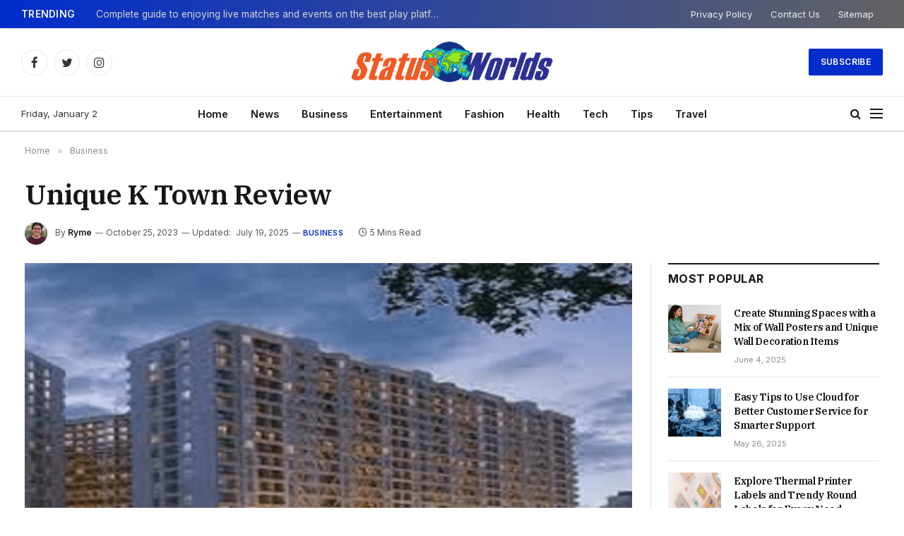

--- FILE ---
content_type: text/html; charset=UTF-8
request_url: https://statusworlds.com/2023/10/unique-k-town-review.html
body_size: 19071
content:

<!DOCTYPE html>
<html lang="en-US" prefix="og: https://ogp.me/ns#" class="s-light site-s-light">

<head>

	<meta charset="UTF-8" />
	<meta name="viewport" content="width=device-width, initial-scale=1" />
	
<!-- Search Engine Optimization by Rank Math - https://rankmath.com/ -->
<title>Exploring the Uniqueness of K Town</title><link rel="preload" as="image" imagesrcset="https://statusworlds.com/wp-content/uploads/2023/10/Unique-K-Town-Review.png 700w, https://statusworlds.com/wp-content/uploads/2023/10/Unique-K-Town-Review-300x183.png 300w, https://statusworlds.com/wp-content/uploads/2023/10/Unique-K-Town-Review-150x92.png 150w, https://statusworlds.com/wp-content/uploads/2023/10/Unique-K-Town-Review-450x275.png 450w" imagesizes="(max-width: 801px) 100vw, 801px" /><link rel="preload" as="font" href="https://statusworlds.com/wp-content/themes/smart-mag/css/icons/fonts/ts-icons.woff2?v2.4" type="font/woff2" crossorigin="anonymous" />
<meta name="description" content="Discover the hidden gems and vibrant culture of K Town through our unique and in-depth review. Uncover a world like no other in just a few words"/>
<meta name="robots" content="follow, index, max-snippet:-1, max-video-preview:-1, max-image-preview:large"/>
<link rel="canonical" href="https://statusworlds.com/2023/10/unique-k-town-review.html" />
<meta property="og:locale" content="en_US" />
<meta property="og:type" content="article" />
<meta property="og:title" content="Exploring the Uniqueness of K Town" />
<meta property="og:description" content="Discover the hidden gems and vibrant culture of K Town through our unique and in-depth review. Uncover a world like no other in just a few words" />
<meta property="og:url" content="https://statusworlds.com/2023/10/unique-k-town-review.html" />
<meta property="og:site_name" content="Status World" />
<meta property="article:section" content="Business" />
<meta property="og:updated_time" content="2025-07-19T04:48:04+00:00" />
<meta property="og:image" content="https://statusworlds.com/wp-content/uploads/2023/10/Unique-K-Town-Review.png" />
<meta property="og:image:secure_url" content="https://statusworlds.com/wp-content/uploads/2023/10/Unique-K-Town-Review.png" />
<meta property="og:image:width" content="700" />
<meta property="og:image:height" content="428" />
<meta property="og:image:alt" content="Unique K Town Review" />
<meta property="og:image:type" content="image/png" />
<meta property="article:published_time" content="2023-10-25T11:25:07+00:00" />
<meta property="article:modified_time" content="2025-07-19T04:48:04+00:00" />
<meta name="twitter:card" content="summary_large_image" />
<meta name="twitter:title" content="Exploring the Uniqueness of K Town" />
<meta name="twitter:description" content="Discover the hidden gems and vibrant culture of K Town through our unique and in-depth review. Uncover a world like no other in just a few words" />
<meta name="twitter:image" content="https://statusworlds.com/wp-content/uploads/2023/10/Unique-K-Town-Review.png" />
<meta name="twitter:label1" content="Written by" />
<meta name="twitter:data1" content="Ryme" />
<meta name="twitter:label2" content="Time to read" />
<meta name="twitter:data2" content="4 minutes" />
<script type="application/ld+json" class="rank-math-schema">{"@context":"https://schema.org","@graph":[{"@type":["Person","Organization"],"@id":"https://statusworlds.com/#person","name":"Status World"},{"@type":"WebSite","@id":"https://statusworlds.com/#website","url":"https://statusworlds.com","name":"Status World","publisher":{"@id":"https://statusworlds.com/#person"},"inLanguage":"en-US"},{"@type":"ImageObject","@id":"https://statusworlds.com/wp-content/uploads/2023/10/Unique-K-Town-Review.png","url":"https://statusworlds.com/wp-content/uploads/2023/10/Unique-K-Town-Review.png","width":"700","height":"428","inLanguage":"en-US"},{"@type":"WebPage","@id":"https://statusworlds.com/2023/10/unique-k-town-review.html#webpage","url":"https://statusworlds.com/2023/10/unique-k-town-review.html","name":"Exploring the Uniqueness of K Town","datePublished":"2023-10-25T11:25:07+00:00","dateModified":"2025-07-19T04:48:04+00:00","isPartOf":{"@id":"https://statusworlds.com/#website"},"primaryImageOfPage":{"@id":"https://statusworlds.com/wp-content/uploads/2023/10/Unique-K-Town-Review.png"},"inLanguage":"en-US"},{"@type":"Person","@id":"https://statusworlds.com/author/ryme","name":"Ryme","url":"https://statusworlds.com/author/ryme","image":{"@type":"ImageObject","@id":"https://secure.gravatar.com/avatar/c52921aabf69368e232a9f3b7c8d964e9af2f075bade94dd78b8d9e398bca8ef?s=96&amp;d=mm&amp;r=g","url":"https://secure.gravatar.com/avatar/c52921aabf69368e232a9f3b7c8d964e9af2f075bade94dd78b8d9e398bca8ef?s=96&amp;d=mm&amp;r=g","caption":"Ryme","inLanguage":"en-US"},"sameAs":["https://top10crafts.com"]},{"@type":"BlogPosting","headline":"Exploring the Uniqueness of K Town","datePublished":"2023-10-25T11:25:07+00:00","dateModified":"2025-07-19T04:48:04+00:00","articleSection":"Business","author":{"@id":"https://statusworlds.com/author/ryme","name":"Ryme"},"publisher":{"@id":"https://statusworlds.com/#person"},"description":"Discover the hidden gems and vibrant culture of K Town through our unique and in-depth review. Uncover a world like no other in just a few words","name":"Exploring the Uniqueness of K Town","@id":"https://statusworlds.com/2023/10/unique-k-town-review.html#richSnippet","isPartOf":{"@id":"https://statusworlds.com/2023/10/unique-k-town-review.html#webpage"},"image":{"@id":"https://statusworlds.com/wp-content/uploads/2023/10/Unique-K-Town-Review.png"},"inLanguage":"en-US","mainEntityOfPage":{"@id":"https://statusworlds.com/2023/10/unique-k-town-review.html#webpage"}}]}</script>
<!-- /Rank Math WordPress SEO plugin -->

<link rel='dns-prefetch' href='//fonts.googleapis.com' />
<link rel="alternate" type="application/rss+xml" title="Statusworlds.com &raquo; Feed" href="https://statusworlds.com/feed" />
<link rel="alternate" title="oEmbed (JSON)" type="application/json+oembed" href="https://statusworlds.com/wp-json/oembed/1.0/embed?url=https%3A%2F%2Fstatusworlds.com%2F2023%2F10%2Funique-k-town-review.html" />
<link rel="alternate" title="oEmbed (XML)" type="text/xml+oembed" href="https://statusworlds.com/wp-json/oembed/1.0/embed?url=https%3A%2F%2Fstatusworlds.com%2F2023%2F10%2Funique-k-town-review.html&#038;format=xml" />
<style id='wp-img-auto-sizes-contain-inline-css' type='text/css'>
img:is([sizes=auto i],[sizes^="auto," i]){contain-intrinsic-size:3000px 1500px}
/*# sourceURL=wp-img-auto-sizes-contain-inline-css */
</style>
<style id='wp-emoji-styles-inline-css' type='text/css'>

	img.wp-smiley, img.emoji {
		display: inline !important;
		border: none !important;
		box-shadow: none !important;
		height: 1em !important;
		width: 1em !important;
		margin: 0 0.07em !important;
		vertical-align: -0.1em !important;
		background: none !important;
		padding: 0 !important;
	}
/*# sourceURL=wp-emoji-styles-inline-css */
</style>
<link rel='stylesheet' id='wp-block-library-css' href='https://statusworlds.com/wp-includes/css/dist/block-library/style.min.css?ver=6.9' type='text/css' media='all' />
<style id='global-styles-inline-css' type='text/css'>
:root{--wp--preset--aspect-ratio--square: 1;--wp--preset--aspect-ratio--4-3: 4/3;--wp--preset--aspect-ratio--3-4: 3/4;--wp--preset--aspect-ratio--3-2: 3/2;--wp--preset--aspect-ratio--2-3: 2/3;--wp--preset--aspect-ratio--16-9: 16/9;--wp--preset--aspect-ratio--9-16: 9/16;--wp--preset--color--black: #000000;--wp--preset--color--cyan-bluish-gray: #abb8c3;--wp--preset--color--white: #ffffff;--wp--preset--color--pale-pink: #f78da7;--wp--preset--color--vivid-red: #cf2e2e;--wp--preset--color--luminous-vivid-orange: #ff6900;--wp--preset--color--luminous-vivid-amber: #fcb900;--wp--preset--color--light-green-cyan: #7bdcb5;--wp--preset--color--vivid-green-cyan: #00d084;--wp--preset--color--pale-cyan-blue: #8ed1fc;--wp--preset--color--vivid-cyan-blue: #0693e3;--wp--preset--color--vivid-purple: #9b51e0;--wp--preset--gradient--vivid-cyan-blue-to-vivid-purple: linear-gradient(135deg,rgb(6,147,227) 0%,rgb(155,81,224) 100%);--wp--preset--gradient--light-green-cyan-to-vivid-green-cyan: linear-gradient(135deg,rgb(122,220,180) 0%,rgb(0,208,130) 100%);--wp--preset--gradient--luminous-vivid-amber-to-luminous-vivid-orange: linear-gradient(135deg,rgb(252,185,0) 0%,rgb(255,105,0) 100%);--wp--preset--gradient--luminous-vivid-orange-to-vivid-red: linear-gradient(135deg,rgb(255,105,0) 0%,rgb(207,46,46) 100%);--wp--preset--gradient--very-light-gray-to-cyan-bluish-gray: linear-gradient(135deg,rgb(238,238,238) 0%,rgb(169,184,195) 100%);--wp--preset--gradient--cool-to-warm-spectrum: linear-gradient(135deg,rgb(74,234,220) 0%,rgb(151,120,209) 20%,rgb(207,42,186) 40%,rgb(238,44,130) 60%,rgb(251,105,98) 80%,rgb(254,248,76) 100%);--wp--preset--gradient--blush-light-purple: linear-gradient(135deg,rgb(255,206,236) 0%,rgb(152,150,240) 100%);--wp--preset--gradient--blush-bordeaux: linear-gradient(135deg,rgb(254,205,165) 0%,rgb(254,45,45) 50%,rgb(107,0,62) 100%);--wp--preset--gradient--luminous-dusk: linear-gradient(135deg,rgb(255,203,112) 0%,rgb(199,81,192) 50%,rgb(65,88,208) 100%);--wp--preset--gradient--pale-ocean: linear-gradient(135deg,rgb(255,245,203) 0%,rgb(182,227,212) 50%,rgb(51,167,181) 100%);--wp--preset--gradient--electric-grass: linear-gradient(135deg,rgb(202,248,128) 0%,rgb(113,206,126) 100%);--wp--preset--gradient--midnight: linear-gradient(135deg,rgb(2,3,129) 0%,rgb(40,116,252) 100%);--wp--preset--font-size--small: 13px;--wp--preset--font-size--medium: 20px;--wp--preset--font-size--large: 36px;--wp--preset--font-size--x-large: 42px;--wp--preset--spacing--20: 0.44rem;--wp--preset--spacing--30: 0.67rem;--wp--preset--spacing--40: 1rem;--wp--preset--spacing--50: 1.5rem;--wp--preset--spacing--60: 2.25rem;--wp--preset--spacing--70: 3.38rem;--wp--preset--spacing--80: 5.06rem;--wp--preset--shadow--natural: 6px 6px 9px rgba(0, 0, 0, 0.2);--wp--preset--shadow--deep: 12px 12px 50px rgba(0, 0, 0, 0.4);--wp--preset--shadow--sharp: 6px 6px 0px rgba(0, 0, 0, 0.2);--wp--preset--shadow--outlined: 6px 6px 0px -3px rgb(255, 255, 255), 6px 6px rgb(0, 0, 0);--wp--preset--shadow--crisp: 6px 6px 0px rgb(0, 0, 0);}:where(.is-layout-flex){gap: 0.5em;}:where(.is-layout-grid){gap: 0.5em;}body .is-layout-flex{display: flex;}.is-layout-flex{flex-wrap: wrap;align-items: center;}.is-layout-flex > :is(*, div){margin: 0;}body .is-layout-grid{display: grid;}.is-layout-grid > :is(*, div){margin: 0;}:where(.wp-block-columns.is-layout-flex){gap: 2em;}:where(.wp-block-columns.is-layout-grid){gap: 2em;}:where(.wp-block-post-template.is-layout-flex){gap: 1.25em;}:where(.wp-block-post-template.is-layout-grid){gap: 1.25em;}.has-black-color{color: var(--wp--preset--color--black) !important;}.has-cyan-bluish-gray-color{color: var(--wp--preset--color--cyan-bluish-gray) !important;}.has-white-color{color: var(--wp--preset--color--white) !important;}.has-pale-pink-color{color: var(--wp--preset--color--pale-pink) !important;}.has-vivid-red-color{color: var(--wp--preset--color--vivid-red) !important;}.has-luminous-vivid-orange-color{color: var(--wp--preset--color--luminous-vivid-orange) !important;}.has-luminous-vivid-amber-color{color: var(--wp--preset--color--luminous-vivid-amber) !important;}.has-light-green-cyan-color{color: var(--wp--preset--color--light-green-cyan) !important;}.has-vivid-green-cyan-color{color: var(--wp--preset--color--vivid-green-cyan) !important;}.has-pale-cyan-blue-color{color: var(--wp--preset--color--pale-cyan-blue) !important;}.has-vivid-cyan-blue-color{color: var(--wp--preset--color--vivid-cyan-blue) !important;}.has-vivid-purple-color{color: var(--wp--preset--color--vivid-purple) !important;}.has-black-background-color{background-color: var(--wp--preset--color--black) !important;}.has-cyan-bluish-gray-background-color{background-color: var(--wp--preset--color--cyan-bluish-gray) !important;}.has-white-background-color{background-color: var(--wp--preset--color--white) !important;}.has-pale-pink-background-color{background-color: var(--wp--preset--color--pale-pink) !important;}.has-vivid-red-background-color{background-color: var(--wp--preset--color--vivid-red) !important;}.has-luminous-vivid-orange-background-color{background-color: var(--wp--preset--color--luminous-vivid-orange) !important;}.has-luminous-vivid-amber-background-color{background-color: var(--wp--preset--color--luminous-vivid-amber) !important;}.has-light-green-cyan-background-color{background-color: var(--wp--preset--color--light-green-cyan) !important;}.has-vivid-green-cyan-background-color{background-color: var(--wp--preset--color--vivid-green-cyan) !important;}.has-pale-cyan-blue-background-color{background-color: var(--wp--preset--color--pale-cyan-blue) !important;}.has-vivid-cyan-blue-background-color{background-color: var(--wp--preset--color--vivid-cyan-blue) !important;}.has-vivid-purple-background-color{background-color: var(--wp--preset--color--vivid-purple) !important;}.has-black-border-color{border-color: var(--wp--preset--color--black) !important;}.has-cyan-bluish-gray-border-color{border-color: var(--wp--preset--color--cyan-bluish-gray) !important;}.has-white-border-color{border-color: var(--wp--preset--color--white) !important;}.has-pale-pink-border-color{border-color: var(--wp--preset--color--pale-pink) !important;}.has-vivid-red-border-color{border-color: var(--wp--preset--color--vivid-red) !important;}.has-luminous-vivid-orange-border-color{border-color: var(--wp--preset--color--luminous-vivid-orange) !important;}.has-luminous-vivid-amber-border-color{border-color: var(--wp--preset--color--luminous-vivid-amber) !important;}.has-light-green-cyan-border-color{border-color: var(--wp--preset--color--light-green-cyan) !important;}.has-vivid-green-cyan-border-color{border-color: var(--wp--preset--color--vivid-green-cyan) !important;}.has-pale-cyan-blue-border-color{border-color: var(--wp--preset--color--pale-cyan-blue) !important;}.has-vivid-cyan-blue-border-color{border-color: var(--wp--preset--color--vivid-cyan-blue) !important;}.has-vivid-purple-border-color{border-color: var(--wp--preset--color--vivid-purple) !important;}.has-vivid-cyan-blue-to-vivid-purple-gradient-background{background: var(--wp--preset--gradient--vivid-cyan-blue-to-vivid-purple) !important;}.has-light-green-cyan-to-vivid-green-cyan-gradient-background{background: var(--wp--preset--gradient--light-green-cyan-to-vivid-green-cyan) !important;}.has-luminous-vivid-amber-to-luminous-vivid-orange-gradient-background{background: var(--wp--preset--gradient--luminous-vivid-amber-to-luminous-vivid-orange) !important;}.has-luminous-vivid-orange-to-vivid-red-gradient-background{background: var(--wp--preset--gradient--luminous-vivid-orange-to-vivid-red) !important;}.has-very-light-gray-to-cyan-bluish-gray-gradient-background{background: var(--wp--preset--gradient--very-light-gray-to-cyan-bluish-gray) !important;}.has-cool-to-warm-spectrum-gradient-background{background: var(--wp--preset--gradient--cool-to-warm-spectrum) !important;}.has-blush-light-purple-gradient-background{background: var(--wp--preset--gradient--blush-light-purple) !important;}.has-blush-bordeaux-gradient-background{background: var(--wp--preset--gradient--blush-bordeaux) !important;}.has-luminous-dusk-gradient-background{background: var(--wp--preset--gradient--luminous-dusk) !important;}.has-pale-ocean-gradient-background{background: var(--wp--preset--gradient--pale-ocean) !important;}.has-electric-grass-gradient-background{background: var(--wp--preset--gradient--electric-grass) !important;}.has-midnight-gradient-background{background: var(--wp--preset--gradient--midnight) !important;}.has-small-font-size{font-size: var(--wp--preset--font-size--small) !important;}.has-medium-font-size{font-size: var(--wp--preset--font-size--medium) !important;}.has-large-font-size{font-size: var(--wp--preset--font-size--large) !important;}.has-x-large-font-size{font-size: var(--wp--preset--font-size--x-large) !important;}
/*# sourceURL=global-styles-inline-css */
</style>

<style id='classic-theme-styles-inline-css' type='text/css'>
/*! This file is auto-generated */
.wp-block-button__link{color:#fff;background-color:#32373c;border-radius:9999px;box-shadow:none;text-decoration:none;padding:calc(.667em + 2px) calc(1.333em + 2px);font-size:1.125em}.wp-block-file__button{background:#32373c;color:#fff;text-decoration:none}
/*# sourceURL=/wp-includes/css/classic-themes.min.css */
</style>
<link rel='stylesheet' id='smartmag-core-css' href='https://statusworlds.com/wp-content/themes/smart-mag/style.css?ver=9.1.0' type='text/css' media='all' />
<style id='smartmag-core-inline-css' type='text/css'>
:root { --c-main: #002ccc;
--c-main-rgb: 0,44,204;
--text-font: "Inter", system-ui, -apple-system, "Segoe UI", Arial, sans-serif;
--body-font: "Inter", system-ui, -apple-system, "Segoe UI", Arial, sans-serif;
--title-font: "IBM Plex Serif", Georgia, serif;
--title-size-n: 17px;
--title-size-m: 18px;
--title-size-l: 20px;
--main-width: 1220px;
--p-title-space: 7px;
--excerpt-mt: 13px;
--excerpt-size: 14px; }
.post-title:not(._) { letter-spacing: -0.025em; }
:root { --sidebar-width: 300px; }
.ts-row, .has-el-gap { --sidebar-c-width: calc(var(--sidebar-width) + var(--grid-gutter-h) + var(--sidebar-c-pad)); }
:root { --sidebar-pad: 32px; --sidebar-sep-pad: 32px; }
.main-wrap > .main { margin-top: 30px; }
.smart-head-main .smart-head-top { background: linear-gradient(90deg, #002ccc 0%, #636363 100%); }
.smart-head-main .smart-head-mid { --head-h: 96px; }
.smart-head-main .smart-head-bot { --head-h: 51px; border-top-width: 1px; border-top-color: #e8e8e8; border-bottom-width: 2px; border-bottom-color: #dedede; }
.navigation-main .menu > li > a { font-size: 14.4px; font-weight: 600; }
.navigation-main .menu > li li a { font-size: 13px; }
.navigation-main { --nav-items-space: 16px; }
.mobile-menu { font-size: 15px; }
.off-canvas { background-color: rgba(0,44,204,0.38); }
.smart-head-main .spc-social { --spc-social-fs: 17px; --spc-social-size: 37px; }
.smart-head-main .hamburger-icon { width: 18px; }
.trending-ticker .heading { color: #f7f7f7; font-size: 13.8px; font-weight: 600; letter-spacing: .02em; margin-right: 30px; }
.trending-ticker .post-link { font-size: 13.8px; }
.trending-ticker { --max-width: 500px; }
.post-meta .meta-item, .post-meta .text-in { font-size: 11px; }
.post-meta .text-in, .post-meta .post-cat > a { font-size: 11px; }
.post-meta .post-cat > a { font-weight: 600; text-transform: uppercase; letter-spacing: .02em; }
.post-meta .post-author > a { font-weight: 600; }
.block-head-f .heading { font-size: 16px; font-weight: 800; text-transform: uppercase; letter-spacing: .03em; }
.block-head-f { --space-below: 15px; --line-weight: 2px; --c-border: #ffffff; }
.s-dark .block-head-f { --c-border: #151516; }
.loop-grid-base .media { margin-bottom: 13px; }
.list-post { --list-p-media-width: 30%; --list-p-media-max-width: 85%; }
.loop-small .ratio-is-custom { padding-bottom: calc(100% / 1.1); }
.loop-small .media:not(i) { max-width: 75px; }
.post-meta-single .meta-item, .post-meta-single .text-in { font-size: 12px; }
.the-post-header .post-meta .post-title { font-weight: 600; }
.entry-content { font-family: "IBM Plex Serif", Georgia, serif; font-size: 17px; }
.site-s-light .entry-content { color: #000000; }
.post-share-float .share-text { font-size: 10px; }
.post-share-float .service { width: 38px; height: 38px; margin-bottom: 8px; border-radius: 50px; font-size: 16px; }
.s-post-modern .post-content-wrap { display: grid; grid-template-columns: minmax(0, 1fr); }
.s-post-modern .entry-content { max-width: min(100%, calc(700px + var(--p-spacious-pad)*2)); justify-self: center; }
.s-head-large .sub-title { font-size: 17px; }
.site-s-light .s-head-large .sub-title { color: #515151; }
.site-s-light .s-head-large .post-meta { --c-post-meta: #565656; }
.s-post-large .post-content-wrap { display: grid; grid-template-columns: minmax(0, 1fr); }
.s-post-large .entry-content { max-width: min(100%, calc(700px + var(--p-spacious-pad)*2)); justify-self: center; }
.a-wrap-2:not(._) { padding-top: 17px; padding-bottom: 17px; padding-left: 15px; padding-right: 15px; margin-top: 0px; margin-bottom: 0px; }
@media (min-width: 1200px) { .s-head-large .post-title { font-size: 40px; } }
@media (min-width: 940px) and (max-width: 1200px) { :root { --sidebar-width: 280px; }
.ts-row, .has-el-gap { --sidebar-c-width: calc(var(--sidebar-width) + var(--grid-gutter-h) + var(--sidebar-c-pad)); }
.navigation-main .menu > li > a { font-size: calc(10px + (14.4px - 10px) * .7); }
.trending-ticker { --max-width: 400px; } }
@media (max-width: 767px) { .s-head-large .post-title { font-size: 29px; } }


/*# sourceURL=smartmag-core-inline-css */
</style>
<link rel='stylesheet' id='smartmag-magnific-popup-css' href='https://statusworlds.com/wp-content/themes/smart-mag/css/lightbox.css?ver=9.1.0' type='text/css' media='all' />
<link rel='stylesheet' id='smartmag-icons-css' href='https://statusworlds.com/wp-content/themes/smart-mag/css/icons/icons.css?ver=9.1.0' type='text/css' media='all' />
<link rel='stylesheet' id='smartmag-gfonts-custom-css' href='https://fonts.googleapis.com/css?family=Inter%3A400%2C500%2C600%2C700%7CIBM+Plex+Serif%3A400%2C500%2C600%2C700&#038;display=swap' type='text/css' media='all' />
<script type="text/javascript" src="https://statusworlds.com/wp-includes/js/jquery/jquery.min.js?ver=3.7.1" id="jquery-core-js"></script>
<script type="text/javascript" src="https://statusworlds.com/wp-includes/js/jquery/jquery-migrate.min.js?ver=3.4.1" id="jquery-migrate-js"></script>
<link rel="https://api.w.org/" href="https://statusworlds.com/wp-json/" /><link rel="alternate" title="JSON" type="application/json" href="https://statusworlds.com/wp-json/wp/v2/posts/3503" /><link rel="EditURI" type="application/rsd+xml" title="RSD" href="https://statusworlds.com/xmlrpc.php?rsd" />
<meta name="generator" content="WordPress 6.9" />
<link rel='shortlink' href='https://statusworlds.com/?p=3503' />

		<script>
		var BunyadSchemeKey = 'bunyad-scheme';
		(() => {
			const d = document.documentElement;
			const c = d.classList;
			var scheme = localStorage.getItem(BunyadSchemeKey);
			
			if (scheme) {
				d.dataset.origClass = c;
				scheme === 'dark' ? c.remove('s-light', 'site-s-light') : c.remove('s-dark', 'site-s-dark');
				c.add('site-s-' + scheme, 's-' + scheme);
			}
		})();
		</script>
		<meta name="generator" content="Elementor 3.29.2; features: additional_custom_breakpoints, e_local_google_fonts; settings: css_print_method-external, google_font-enabled, font_display-swap">
			<style>
				.e-con.e-parent:nth-of-type(n+4):not(.e-lazyloaded):not(.e-no-lazyload),
				.e-con.e-parent:nth-of-type(n+4):not(.e-lazyloaded):not(.e-no-lazyload) * {
					background-image: none !important;
				}
				@media screen and (max-height: 1024px) {
					.e-con.e-parent:nth-of-type(n+3):not(.e-lazyloaded):not(.e-no-lazyload),
					.e-con.e-parent:nth-of-type(n+3):not(.e-lazyloaded):not(.e-no-lazyload) * {
						background-image: none !important;
					}
				}
				@media screen and (max-height: 640px) {
					.e-con.e-parent:nth-of-type(n+2):not(.e-lazyloaded):not(.e-no-lazyload),
					.e-con.e-parent:nth-of-type(n+2):not(.e-lazyloaded):not(.e-no-lazyload) * {
						background-image: none !important;
					}
				}
			</style>
			<link rel="icon" href="https://statusworlds.com/wp-content/uploads/2023/09/cropped-favicon-32x32.png" sizes="32x32" />
<link rel="icon" href="https://statusworlds.com/wp-content/uploads/2023/09/cropped-favicon-192x192.png" sizes="192x192" />
<link rel="apple-touch-icon" href="https://statusworlds.com/wp-content/uploads/2023/09/cropped-favicon-180x180.png" />
<meta name="msapplication-TileImage" content="https://statusworlds.com/wp-content/uploads/2023/09/cropped-favicon-270x270.png" />

	

</head>

<body class="wp-singular post-template-default single single-post postid-3503 single-format-standard wp-theme-smart-mag right-sidebar post-layout-large post-cat-5 has-lb has-lb-sm has-sb-sep layout-normal elementor-default elementor-kit-903">



<div class="main-wrap">

	
<div class="off-canvas-backdrop"></div>
<div class="mobile-menu-container off-canvas s-dark" id="off-canvas">

	<div class="off-canvas-head">
		<a href="#" class="close"><i class="tsi tsi-times"></i></a>

		<div class="ts-logo">
			<img class="logo-mobile logo-image logo-image-dark" src="https://statusworlds.com/wp-content/uploads/2023/09/logo.png" width="247" height="58" alt="Statusworlds.com"/><img class="logo-mobile logo-image" src="https://statusworlds.com/wp-content/uploads/2023/09/logo.png" width="247" height="58" alt="Statusworlds.com"/>		</div>
	</div>

	<div class="off-canvas-content">

		
			<ul id="menu-main-menu" class="mobile-menu"><li id="menu-item-904" class="menu-item menu-item-type-custom menu-item-object-custom menu-item-home menu-item-904"><a href="https://statusworlds.com/">Home</a></li>
<li id="menu-item-909" class="menu-item menu-item-type-taxonomy menu-item-object-category menu-item-909"><a href="https://statusworlds.com/news">News</a></li>
<li id="menu-item-905" class="menu-item menu-item-type-taxonomy menu-item-object-category current-post-ancestor current-menu-parent current-post-parent menu-item-905"><a href="https://statusworlds.com/business">Business</a></li>
<li id="menu-item-906" class="menu-item menu-item-type-taxonomy menu-item-object-category menu-item-906"><a href="https://statusworlds.com/entertainment">Entertainment</a></li>
<li id="menu-item-907" class="menu-item menu-item-type-taxonomy menu-item-object-category menu-item-907"><a href="https://statusworlds.com/fashion">Fashion</a></li>
<li id="menu-item-908" class="menu-item menu-item-type-taxonomy menu-item-object-category menu-item-908"><a href="https://statusworlds.com/health">Health</a></li>
<li id="menu-item-910" class="menu-item menu-item-type-taxonomy menu-item-object-category menu-item-910"><a href="https://statusworlds.com/tech">Tech</a></li>
<li id="menu-item-911" class="menu-item menu-item-type-taxonomy menu-item-object-category menu-item-911"><a href="https://statusworlds.com/tips">Tips</a></li>
<li id="menu-item-912" class="menu-item menu-item-type-taxonomy menu-item-object-category menu-item-912"><a href="https://statusworlds.com/travel">Travel</a></li>
</ul>
		
		
		
		<div class="spc-social-block spc-social spc-social-b smart-head-social">
		
			
				<a href="#" class="link service s-facebook" target="_blank" rel="noopener">
					<i class="icon tsi tsi-facebook"></i>
					<span class="visuallyhidden">Facebook</span>
				</a>
									
			
				<a href="#" class="link service s-twitter" target="_blank" rel="noopener">
					<i class="icon tsi tsi-twitter"></i>
					<span class="visuallyhidden">Twitter</span>
				</a>
									
			
				<a href="#" class="link service s-instagram" target="_blank" rel="noopener">
					<i class="icon tsi tsi-instagram"></i>
					<span class="visuallyhidden">Instagram</span>
				</a>
									
			
		</div>

		
	</div>

</div>
<div class="smart-head smart-head-a smart-head-main" id="smart-head" data-sticky="auto" data-sticky-type="smart" data-sticky-full>
	
	<div class="smart-head-row smart-head-top s-dark smart-head-row-full">

		<div class="inner full">

							
				<div class="items items-left ">
				
<div class="trending-ticker" data-delay="8">
	<span class="heading">Trending</span>

	<ul>
				
			<li><a href="https://statusworlds.com/2025/11/complete-guide-to-enjoying-live-matches-and-events-on-the-best-play-platform.html" class="post-link">Complete guide to enjoying live matches and events on the best play platform</a></li>
		
				
			<li><a href="https://statusworlds.com/2025/11/fire-boltt-smartwatches-with-bluetooth-calling-worth-the-hype.html" class="post-link">Fire-Boltt Smartwatches with Bluetooth Calling: Worth the Hype?</a></li>
		
				
			<li><a href="https://statusworlds.com/2025/10/step-by-step-guide-to-linking-your-email-with-this-adventure-activity.html" class="post-link">Step-by-Step Guide to Linking Your Email with this Adventure Activity</a></li>
		
				
			<li><a href="https://statusworlds.com/2025/08/whats-included-in-a-full-body-health-check-up-in-turkey.html" class="post-link">What’s Included in a Full Body Health Check Up in Turkey?</a></li>
		
				
			<li><a href="https://statusworlds.com/2025/08/how-to-use-trekking-poles-effectively-on-abc.html" class="post-link">How to Use Trekking Poles Effectively on ABC</a></li>
		
				
			<li><a href="https://statusworlds.com/2025/08/tailor-made-travel-ideal-destinations-for-those-seeking-tranquility-and-beauty.html" class="post-link">Tailor-Made Travel: Ideal Destinations for Those Seeking Tranquility and Beauty</a></li>
		
				
			<li><a href="https://statusworlds.com/2025/07/benefits-of-owning-a-recliner-chair-and-how-to-choose-the-best-one.html" class="post-link">Benefits of Owning a Recliner Chair and How to Choose the Best One</a></li>
		
				
			<li><a href="https://statusworlds.com/2025/07/love-sad-shayari-in-hindi.html" class="post-link">60+ Love Sad Shayari in Hindi for Broken Hearts 💔</a></li>
		
				
			</ul>
</div>
				</div>

							
				<div class="items items-center empty">
								</div>

							
				<div class="items items-right ">
					<div class="nav-wrap">
		<nav class="navigation navigation-small nav-hov-a">
			<ul id="menu-footer-menu" class="menu"><li id="menu-item-913" class="menu-item menu-item-type-post_type menu-item-object-page menu-item-privacy-policy menu-item-913"><a rel="privacy-policy" href="https://statusworlds.com/privacy-policy">Privacy Policy</a></li>
<li id="menu-item-914" class="menu-item menu-item-type-post_type menu-item-object-page menu-item-914"><a href="https://statusworlds.com/contact-us">Contact Us</a></li>
<li id="menu-item-973" class="menu-item menu-item-type-post_type menu-item-object-page menu-item-973"><a href="https://statusworlds.com/sitemap">Sitemap</a></li>
</ul>		</nav>
	</div>
				</div>

						
		</div>
	</div>

	
	<div class="smart-head-row smart-head-mid smart-head-row-3 is-light smart-head-row-full">

		<div class="inner full">

							
				<div class="items items-left ">
				
		<div class="spc-social-block spc-social spc-social-b smart-head-social">
		
			
				<a href="#" class="link service s-facebook" target="_blank" rel="noopener">
					<i class="icon tsi tsi-facebook"></i>
					<span class="visuallyhidden">Facebook</span>
				</a>
									
			
				<a href="#" class="link service s-twitter" target="_blank" rel="noopener">
					<i class="icon tsi tsi-twitter"></i>
					<span class="visuallyhidden">Twitter</span>
				</a>
									
			
				<a href="#" class="link service s-instagram" target="_blank" rel="noopener">
					<i class="icon tsi tsi-instagram"></i>
					<span class="visuallyhidden">Instagram</span>
				</a>
									
			
		</div>

						</div>

							
				<div class="items items-center ">
					<a href="https://statusworlds.com/" title="Statusworlds.com" rel="home" class="logo-link ts-logo logo-is-image">
		<span>
			
				
					<img fetchpriority="high" src="https://statusworlds.com/wp-content/uploads/2023/09/logo.png" class="logo-image logo-image-dark" alt="Statusworlds.com" width="494" height="115"/><img loading="lazy" src="https://statusworlds.com/wp-content/uploads/2023/09/logo.png" class="logo-image" alt="Statusworlds.com" width="494" height="115"/>
									 
					</span>
	</a>				</div>

							
				<div class="items items-right ">
				
	<a href="#" class="ts-button ts-button-a ts-button1">
		Subscribe	</a>
				</div>

						
		</div>
	</div>

	
	<div class="smart-head-row smart-head-bot smart-head-row-3 is-light has-center-nav smart-head-row-full">

		<div class="inner full">

							
				<div class="items items-left ">
				
<span class="h-date">
	Friday, January 2</span>				</div>

							
				<div class="items items-center ">
					<div class="nav-wrap">
		<nav class="navigation navigation-main nav-hov-a">
			<ul id="menu-main-menu-1" class="menu"><li class="menu-item menu-item-type-custom menu-item-object-custom menu-item-home menu-item-904"><a href="https://statusworlds.com/">Home</a></li>
<li class="menu-item menu-item-type-taxonomy menu-item-object-category menu-cat-3 menu-item-909"><a href="https://statusworlds.com/news">News</a></li>
<li class="menu-item menu-item-type-taxonomy menu-item-object-category current-post-ancestor current-menu-parent current-post-parent menu-cat-5 menu-item-905"><a href="https://statusworlds.com/business">Business</a></li>
<li class="menu-item menu-item-type-taxonomy menu-item-object-category menu-cat-12 menu-item-906"><a href="https://statusworlds.com/entertainment">Entertainment</a></li>
<li class="menu-item menu-item-type-taxonomy menu-item-object-category menu-cat-6 menu-item-907"><a href="https://statusworlds.com/fashion">Fashion</a></li>
<li class="menu-item menu-item-type-taxonomy menu-item-object-category menu-cat-8 menu-item-908"><a href="https://statusworlds.com/health">Health</a></li>
<li class="menu-item menu-item-type-taxonomy menu-item-object-category menu-cat-10 menu-item-910"><a href="https://statusworlds.com/tech">Tech</a></li>
<li class="menu-item menu-item-type-taxonomy menu-item-object-category menu-cat-11 menu-item-911"><a href="https://statusworlds.com/tips">Tips</a></li>
<li class="menu-item menu-item-type-taxonomy menu-item-object-category menu-cat-9 menu-item-912"><a href="https://statusworlds.com/travel">Travel</a></li>
</ul>		</nav>
	</div>
				</div>

							
				<div class="items items-right ">
				

	<a href="#" class="search-icon has-icon-only is-icon" title="Search">
		<i class="tsi tsi-search"></i>
	</a>


<button class="offcanvas-toggle has-icon" type="button" aria-label="Menu">
	<span class="hamburger-icon hamburger-icon-b">
		<span class="inner"></span>
	</span>
</button>				</div>

						
		</div>
	</div>

	</div>
<div class="smart-head smart-head-a smart-head-mobile" id="smart-head-mobile" data-sticky="mid" data-sticky-type="smart" data-sticky-full>
	
	<div class="smart-head-row smart-head-mid smart-head-row-3 is-light smart-head-row-full">

		<div class="inner wrap">

							
				<div class="items items-left ">
				
<button class="offcanvas-toggle has-icon" type="button" aria-label="Menu">
	<span class="hamburger-icon hamburger-icon-a">
		<span class="inner"></span>
	</span>
</button>				</div>

							
				<div class="items items-center ">
					<a href="https://statusworlds.com/" title="Statusworlds.com" rel="home" class="logo-link ts-logo logo-is-image">
		<span>
			
									<img class="logo-mobile logo-image logo-image-dark" src="https://statusworlds.com/wp-content/uploads/2023/09/logo.png" width="247" height="58" alt="Statusworlds.com"/><img class="logo-mobile logo-image" src="https://statusworlds.com/wp-content/uploads/2023/09/logo.png" width="247" height="58" alt="Statusworlds.com"/>									 
					</span>
	</a>				</div>

							
				<div class="items items-right ">
				

	<a href="#" class="search-icon has-icon-only is-icon" title="Search">
		<i class="tsi tsi-search"></i>
	</a>

				</div>

						
		</div>
	</div>

	</div>
<nav class="breadcrumbs is-full-width breadcrumbs-a" id="breadcrumb"><div class="inner ts-contain "><span><a href="https://statusworlds.com/"><span>Home</span></a></span><span class="delim">&raquo;</span><span><a href="https://statusworlds.com/business"><span>Business</span></a></span></div></nav>
<div class="main ts-contain cf right-sidebar">
	
		
	<div class="the-post-header s-head-modern s-head-large">
	<div class="post-meta post-meta-a post-meta-left post-meta-single has-below"><h1 class="is-title post-title">Unique K Town Review</h1><div class="post-meta-items meta-below has-author-img"><span class="meta-item post-author has-img"><img loading="lazy" alt="" src="https://statusworlds.com/wp-content/uploads/2023/09/Ryme.jpeg" class="avatar avatar-32 photo" height="32" width="32"><span class="by">By</span> <a href="https://statusworlds.com/author/ryme" title="Posts by Ryme" rel="author">Ryme</a></span><span class="meta-item date"><time class="post-date" datetime="2023-10-25T11:25:07+00:00">October 25, 2023</time></span><span class="meta-item date-modified"><span class="updated-on">Updated:</span><time class="post-date" datetime="2025-07-19T04:48:04+00:00">July 19, 2025</time></span><span class="meta-item has-next-icon post-cat">
						
						<a href="https://statusworlds.com/business" class="category term-color-5" rel="category">Business</a>
					</span>
					<span class="meta-item read-time has-icon"><i class="tsi tsi-clock"></i>5 Mins Read</span></div></div>	
	
</div>
<div class="ts-row">
	<div class="col-8 main-content">

		
					<div class="single-featured">	
	<div class="featured">
				
			<a href="https://statusworlds.com/wp-content/uploads/2023/10/Unique-K-Town-Review.png" class="image-link media-ratio ar-bunyad-main" title="Unique K Town Review"><img loading="lazy" width="801" height="524" src="[data-uri]" class="attachment-large size-large lazyload wp-post-image" alt="Unique K Town Review" sizes="(max-width: 801px) 100vw, 801px" title="Unique K Town Review" decoding="async" data-srcset="https://statusworlds.com/wp-content/uploads/2023/10/Unique-K-Town-Review.png 700w, https://statusworlds.com/wp-content/uploads/2023/10/Unique-K-Town-Review-300x183.png 300w, https://statusworlds.com/wp-content/uploads/2023/10/Unique-K-Town-Review-150x92.png 150w, https://statusworlds.com/wp-content/uploads/2023/10/Unique-K-Town-Review-450x275.png 450w" data-src="https://statusworlds.com/wp-content/uploads/2023/10/Unique-K-Town-Review.png"></a>		
						
			</div>

	</div>
		
		<div class="the-post s-post-large">

			<article id="post-3503" class="post-3503 post type-post status-publish format-standard has-post-thumbnail category-business">
				
<div class="post-content-wrap has-share-float">
						<div class="post-share-float share-float-e is-hidden spc-social-colors spc-social-colored">
	<div class="inner">
					<span class="share-text">Share</span>
		
		<div class="services">
					
				
			<a href="https://www.facebook.com/sharer.php?u=https%3A%2F%2Fstatusworlds.com%2F2023%2F10%2Funique-k-town-review.html" class="cf service s-facebook" target="_blank" title="Facebook" rel="nofollow noopener">
				<i class="tsi tsi-facebook"></i>
				<span class="label">Facebook</span>
			</a>
				
				
			<a href="https://twitter.com/intent/tweet?url=https%3A%2F%2Fstatusworlds.com%2F2023%2F10%2Funique-k-town-review.html&text=Unique%20K%20Town%20Review" class="cf service s-twitter" target="_blank" title="Twitter" rel="nofollow noopener">
				<i class="tsi tsi-twitter"></i>
				<span class="label">Twitter</span>
			</a>
				
				
			<a href="https://www.linkedin.com/shareArticle?mini=true&url=https%3A%2F%2Fstatusworlds.com%2F2023%2F10%2Funique-k-town-review.html" class="cf service s-linkedin" target="_blank" title="LinkedIn" rel="nofollow noopener">
				<i class="tsi tsi-linkedin"></i>
				<span class="label">LinkedIn</span>
			</a>
				
				
			<a href="https://pinterest.com/pin/create/button/?url=https%3A%2F%2Fstatusworlds.com%2F2023%2F10%2Funique-k-town-review.html&media=https%3A%2F%2Fstatusworlds.com%2Fwp-content%2Fuploads%2F2023%2F10%2FUnique-K-Town-Review.png&description=Unique%20K%20Town%20Review" class="cf service s-pinterest" target="_blank" title="Pinterest" rel="nofollow noopener">
				<i class="tsi tsi-pinterest-p"></i>
				<span class="label">Pinterest</span>
			</a>
				
				
			<a href="/cdn-cgi/l/email-protection#[base64]" class="cf service s-email" target="_blank" title="Email" rel="nofollow noopener">
				<i class="tsi tsi-envelope-o"></i>
				<span class="label">Email</span>
			</a>
				
		
					
		</div>
	</div>		
</div>
			
	<div class="post-content cf entry-content content-spacious">

		
				
		<p>Living in the best city in a  Luxurious room was always my dream, and now that I&#8217;m financially free and independent, I was planning to get myself a new home where me and my family can live freely. After searching for hours, I found this beautiful property in Pune&#8217;s<strong> <a href="https://www.nobroker.in/unique-k-town-kiwale_pune-prjt-8a9fb7827d520bbd017d5218ad1d05af" rel="noopener">Unique K Town</a></strong>.</p>
<p>Unique K Town is a fantastic project in Kiwale, Pune.</p>
<p>The place had a fantastic space, a beautiful view, and modern amenities. Surrounded by lush greenery and breathtaking views, this place was Near Mukai Chowk, Lotus Laxmi Rd, Kiwale, Pune; the project area is 8 acres</p>
<p>And there are 1,200 units in total.</p>
<p>I was making a hefty investment of ₹67.84 Lacs to ₹1.1 Crores for a 2BHK home. The place had its beauty, but I was concerned about the amenities. There have to be specific services offered with my flat. I wanted a Gym and a park where my parents could walk. With the changing dimensions of real estate, it&#8217;s tough to find a beautiful home, but this property right here was lovely and spacious.</p>
<p>The significant element why I chose this home is Proximity to Akurdi Railway Station, which means I can travel from here, and public transport will be easily accessible. The most important thing was having a hospital around, and within a 15-minute Drive, there&#8217;s an Aditya Birla Hospital, which we can consider in case of any emergency.</p>
<p>The builders offered 20+ Modern amenities, and everything I looked forward to was here. If I talk about traveling, the location was close to the Pune-Bangalore Highway, which is just 100 meters away. The Pune Mumbai Express is also close, and I can quickly go to Mumbai whenever I want. When I finalized the place, it was time to show the location to my parents and take their opinion on this. I know the place is beautiful and my parents will love it.</p>
<h2><strong>How Unique K Town Is The Perfect Place For Me And My Family?</strong></h2>
<p><img loading="lazy" decoding="async" class="aligncenter wp-image-7678 size-full" src="https://statusworlds.com/wp-content/uploads/2023/10/How-Unique-K-Town-Is-The-Perfect-Place-For-Me-And-My-Family.jpg" alt="How Unique K Town Is The Perfect Place For Me And My Family" width="700" height="407" srcset="https://statusworlds.com/wp-content/uploads/2023/10/How-Unique-K-Town-Is-The-Perfect-Place-For-Me-And-My-Family.jpg 700w, https://statusworlds.com/wp-content/uploads/2023/10/How-Unique-K-Town-Is-The-Perfect-Place-For-Me-And-My-Family-300x174.jpg 300w, https://statusworlds.com/wp-content/uploads/2023/10/How-Unique-K-Town-Is-The-Perfect-Place-For-Me-And-My-Family-150x87.jpg 150w, https://statusworlds.com/wp-content/uploads/2023/10/How-Unique-K-Town-Is-The-Perfect-Place-For-Me-And-My-Family-450x262.jpg 450w" sizes="(max-width: 700px) 100vw, 700px" /></p>
<h3><strong style="font-size: 14px; color: var(--c-contrast-800);">1. The Space And Rooms Here</strong></h3>
<p>The place was in the process, and as they&#8217;re building it, I can suggest changes for my room, and I can get a personalized touch to my home. The space was unique in how my parents would like it, and as I got a 2BHK, it would be convenient for me and my family to live here.</p>
<h3><strong style="font-size: 14px; color: var(--c-contrast-800);">2. Proximity to Hospital And Railway Station</strong></h3>
<p>The second-best thing about the place is the proximity to the railway station from where I can travel in Pune easily. There&#8217;s</p>
<p>a 15-minute drive to a hospital, which means in case of an emergency, we can easily access these services.</p>
<h3><strong style="font-size: 14px; color: var(--c-contrast-800);">3. Lush Greenery and Fresh Air</strong></h3>
<p>I wanted a place away from the chaos where me and my family could live peacefully, and this place had lush greenery and fresh air where we could live without any hassle. There&#8217;s all the greenery around, and we can enjoy the view and nature from here.</p>
<h2><strong>Amenities My Parents Loved At Unique K Town</strong></h2>
<p><img loading="lazy" decoding="async" class="aligncenter wp-image-7679 size-full" src="https://statusworlds.com/wp-content/uploads/2023/10/Amenities-My-Parents-Loved-At-Unique-K-Town.jpg" alt="Amenities My Parents Loved At Unique K Town" width="700" height="380" srcset="https://statusworlds.com/wp-content/uploads/2023/10/Amenities-My-Parents-Loved-At-Unique-K-Town.jpg 700w, https://statusworlds.com/wp-content/uploads/2023/10/Amenities-My-Parents-Loved-At-Unique-K-Town-300x163.jpg 300w, https://statusworlds.com/wp-content/uploads/2023/10/Amenities-My-Parents-Loved-At-Unique-K-Town-150x81.jpg 150w, https://statusworlds.com/wp-content/uploads/2023/10/Amenities-My-Parents-Loved-At-Unique-K-Town-450x244.jpg 450w" sizes="(max-width: 700px) 100vw, 700px" /></p>
<p>As the place was in<strong> <a href="https://en.wikipedia.org/wiki/Pune" rel="noopener">Kiwale</a></strong>, Pune, we were not expecting much. I just wanted a Gym for me and a park where my parents can go for a walk. After I got to know about the Amenities, that was my ultimate moment to tell my parents that we had a home there; they were offering 18+ modern amenities that were perfect for my investment.</p>
<p>If I talk about the amenities here first, the place is Vastu compliant and a big party Party area. The site has a beautiful park where me and my family can go for walks. There&#8217;s a Children&#8217;s play area available where kids can play.</p>
<p>Most importantly, we have a gym here where I can train efficiently. To enjoy some games, we got a Badminton court, a Tennis court, and a basketball court. Having these courts is impressive. I can quickly call my friends for a match and enjoy it here. As the place is too huge, we also have an Amphitheater where people can collectively come together and enjoy.</p>
<p>My life is all about fitness so I need to go for a run and at this place, I got a Jogging track. There&#8217;s a lift accessible to all the rooms in the building, Power Backup for convenience, and Fire safety to ensure people&#8217;s safety. We&#8217;ve got a visitor parking where our guests can park their cars.</p>
<h2>Must Be check Out</h2>
<p><strong><a class="rank-math-html-sitemap__link" href="https://statusworlds.com/2024/01/cwin-best-cwin-05-classy-and-green-game-playground.html">CWIN Best | Cwin 05: Classy and green Game playground</a></strong></p>
<p><strong><a class="rank-math-html-sitemap__link" href="https://statusworlds.com/2024/01/sleep-tight-skip-latex-the-risks-of-rubber-rest.html">Sleeping in latex clothing is not recommended for several reasons</a></strong></p>
<p><strong><a class="rank-math-html-sitemap__link" href="https://statusworlds.com/2024/01/advantages-of-micro-inverters-in-solar-energy-systems.html">Small but Mighty: Understanding the Significant Advantages of Micro Inverters in Solar Energy Systems</a></strong></p>
<p><strong><a class="rank-math-html-sitemap__link" href="https://statusworlds.com/2024/01/truck-accident-see-a-doctor-now.html">What is the Importance of Seeking Medical Treatment After a Truck Accident?</a></strong></p>
<p>There&#8217;s a Spa/steam/sauna service and Swimming pool. There are various indoor games an individual can <strong><a href="https://statusworlds.com/2023/10/husband-wife-love-status.html">enjoy</a></strong>. To ensure people&#8217;s safety, there are CCTV cameras and security. There&#8217;s Maintenance staff, a Sewage treatment plant for waste management, and Rainwater harvesting to use the resources correctly.</p>
<p>When searching for properties, it&#8217;s too hard to pick the right one, and no broker&#8217;s verified property listings have helped me get this apartment. If you&#8217;re looking for some fantastic places in Pune, check NoBroker.in.</p>

				
		
		
		
	</div>
</div>
	
			</article>

			
	
	<div class="post-share-bot">
		<span class="info">Share.</span>
		
		<span class="share-links spc-social spc-social-colors spc-social-bg">

			
			
				<a href="https://www.facebook.com/sharer.php?u=https%3A%2F%2Fstatusworlds.com%2F2023%2F10%2Funique-k-town-review.html" class="service s-facebook tsi tsi-facebook" 
					title="Share on Facebook" target="_blank" rel="nofollow noopener">
					<span class="visuallyhidden">Facebook</span>
				</a>
					
			
				<a href="https://twitter.com/intent/tweet?url=https%3A%2F%2Fstatusworlds.com%2F2023%2F10%2Funique-k-town-review.html&#038;text=Unique%20K%20Town%20Review" class="service s-twitter tsi tsi-twitter" 
					title="Share on X (Twitter)" target="_blank" rel="nofollow noopener">
					<span class="visuallyhidden">Twitter</span>
				</a>
					
			
				<a href="https://pinterest.com/pin/create/button/?url=https%3A%2F%2Fstatusworlds.com%2F2023%2F10%2Funique-k-town-review.html&#038;media=https%3A%2F%2Fstatusworlds.com%2Fwp-content%2Fuploads%2F2023%2F10%2FUnique-K-Town-Review.png&#038;description=Unique%20K%20Town%20Review" class="service s-pinterest tsi tsi-pinterest" 
					title="Share on Pinterest" target="_blank" rel="nofollow noopener">
					<span class="visuallyhidden">Pinterest</span>
				</a>
					
			
				<a href="https://www.linkedin.com/shareArticle?mini=true&#038;url=https%3A%2F%2Fstatusworlds.com%2F2023%2F10%2Funique-k-town-review.html" class="service s-linkedin tsi tsi-linkedin" 
					title="Share on LinkedIn" target="_blank" rel="nofollow noopener">
					<span class="visuallyhidden">LinkedIn</span>
				</a>
					
			
				<a href="https://www.tumblr.com/share/link?url=https%3A%2F%2Fstatusworlds.com%2F2023%2F10%2Funique-k-town-review.html&#038;name=Unique%20K%20Town%20Review" class="service s-tumblr tsi tsi-tumblr" 
					title="Share on Tumblr" target="_blank" rel="nofollow noopener">
					<span class="visuallyhidden">Tumblr</span>
				</a>
					
			
				<a href="/cdn-cgi/l/email-protection#[base64]" class="service s-email tsi tsi-envelope-o" title="Share via Email" target="_blank" rel="nofollow noopener">
					<span class="visuallyhidden">Email</span>
				</a>
					
			
				<a href="https://t.me/share/url?url=https%3A%2F%2Fstatusworlds.com%2F2023%2F10%2Funique-k-town-review.html&#038;title=Unique%20K%20Town%20Review" class="service s-telegram tsi tsi-telegram" 
					title="Share on Telegram" target="_blank" rel="nofollow noopener">
					<span class="visuallyhidden">Telegram</span>
				</a>
					
			
				<a href="https://wa.me/?text=Unique%20K%20Town%20Review%20https%3A%2F%2Fstatusworlds.com%2F2023%2F10%2Funique-k-town-review.html" class="service s-whatsapp tsi tsi-whatsapp" 
					title="Share on WhatsApp" target="_blank" rel="nofollow noopener">
					<span class="visuallyhidden">WhatsApp</span>
				</a>
					
			
			
		</span>
	</div>
	


	<section class="navigate-posts">
	
		<div class="previous">
					<span class="main-color title"><i class="tsi tsi-chevron-left"></i> Previous Article</span><span class="link"><a href="https://statusworlds.com/2023/10/best-whatsapp-status-to-impress-everyone-status.html" rel="prev">Best WhatsApp Status to Impress Everyone &#8211; 150+ Captivating Quotes and Messages</a></span>
				</div>
		<div class="next">
					<span class="main-color title">Next Article <i class="tsi tsi-chevron-right"></i></span><span class="link"><a href="https://statusworlds.com/2023/10/beautiful-good-morning-status.html" rel="next">Elevate Your Mornings with 130+ Beautiful Good Morning Status and Quotes</a></span>
				</div>		
	</section>



	<div class="author-box">
			<section class="author-info">
	
		<img alt="" src="https://statusworlds.com/wp-content/uploads/2023/09/Ryme.jpeg" class="avatar avatar-95 photo" height="95" width="95">		
		<div class="description">
			<a href="https://statusworlds.com/author/ryme" title="Posts by Ryme" rel="author">Ryme</a>			
			<ul class="social-icons">
							
				<li>
					<a href="https://top10crafts.com" class="icon tsi tsi-home" title="Website"> 
						<span class="visuallyhidden">Website</span></a>				
				</li>
				
				
						</ul>
			
			<p class="bio">Hey there, I'm Ryme—a passionate explorer of words and worlds. As an author on StatusWorlds.com, I invite you to join me on an exhilarating journey through the realms of thought, knowledge, and creativity. Together, we'll unravel stories, ignite conversations, and embark on a quest for enlightenment. Welcome to my corner of StatusWorlds, where every word is an adventure waiting to be explored.</p>
		</div>
		
	</section>	</div>


	<section class="related-posts">
							
							
				<div class="block-head block-head-ac block-head-f is-left">

					<h4 class="heading">Keep Reading</h4>					
									</div>
				
			
				<section class="block-wrap block-grid cols-gap-sm mb-none" data-id="1">

				
			<div class="block-content">
					
	<div class="loop loop-grid loop-grid-sm grid grid-3 md:grid-2 xs:grid-1">

					
<article class="l-post grid-post grid-sm-post">

	
			<div class="media">

		
			<a href="https://statusworlds.com/2024/10/how-to-promote-your-fashion-sale-on-social-media-a-fun-and-easy-guide.html" class="image-link media-ratio ar-bunyad-grid" title="How to promote your fashion sale on social media: A fun and easy guide"><span data-bgsrc="https://statusworlds.com/wp-content/uploads/2024/10/Screenshot_1-450x275.png" class="img bg-cover wp-post-image attachment-bunyad-medium size-bunyad-medium lazyload" data-bgset="https://statusworlds.com/wp-content/uploads/2024/10/Screenshot_1-450x275.png 450w, https://statusworlds.com/wp-content/uploads/2024/10/Screenshot_1-300x183.png 300w, https://statusworlds.com/wp-content/uploads/2024/10/Screenshot_1-150x92.png 150w, https://statusworlds.com/wp-content/uploads/2024/10/Screenshot_1.png 700w" data-sizes="(max-width: 383px) 100vw, 383px"></span></a>			
			
			
			
		
		</div>
	

	
		<div class="content">

			<div class="post-meta post-meta-a"><h2 class="is-title post-title"><a href="https://statusworlds.com/2024/10/how-to-promote-your-fashion-sale-on-social-media-a-fun-and-easy-guide.html">How to promote your fashion sale on social media: A fun and easy guide</a></h2></div>			
			
			
		</div>

	
</article>					
<article class="l-post grid-post grid-sm-post">

	
			<div class="media">

		
			<a href="https://statusworlds.com/2024/05/how-your-business-can-help-your-employees-retire.html" class="image-link media-ratio ar-bunyad-grid" title="How Your Business Can Help Your Employees Retire"><span data-bgsrc="https://statusworlds.com/wp-content/uploads/2024/05/How-Your-Business-Can-Help-Your-Employees-Retire-450x275.jpg" class="img bg-cover wp-post-image attachment-bunyad-medium size-bunyad-medium lazyload" data-bgset="https://statusworlds.com/wp-content/uploads/2024/05/How-Your-Business-Can-Help-Your-Employees-Retire-450x275.jpg 450w, https://statusworlds.com/wp-content/uploads/2024/05/How-Your-Business-Can-Help-Your-Employees-Retire-300x183.jpg 300w, https://statusworlds.com/wp-content/uploads/2024/05/How-Your-Business-Can-Help-Your-Employees-Retire-150x92.jpg 150w, https://statusworlds.com/wp-content/uploads/2024/05/How-Your-Business-Can-Help-Your-Employees-Retire.jpg 700w" data-sizes="(max-width: 383px) 100vw, 383px"></span></a>			
			
			
			
		
		</div>
	

	
		<div class="content">

			<div class="post-meta post-meta-a"><h2 class="is-title post-title"><a href="https://statusworlds.com/2024/05/how-your-business-can-help-your-employees-retire.html">How Your Business Can Help Your Employees Retire</a></h2></div>			
			
			
		</div>

	
</article>					
<article class="l-post grid-post grid-sm-post">

	
			<div class="media">

		
			<a href="https://statusworlds.com/2024/03/tips-for-lowering-landlord-insurance-cost.html" class="image-link media-ratio ar-bunyad-grid" title="Tips For Lowering Landlord Insurance Cost"><span data-bgsrc="https://statusworlds.com/wp-content/uploads/2024/03/Screenshot_14-450x275.png" class="img bg-cover wp-post-image attachment-bunyad-medium size-bunyad-medium lazyload" data-bgset="https://statusworlds.com/wp-content/uploads/2024/03/Screenshot_14-450x275.png 450w, https://statusworlds.com/wp-content/uploads/2024/03/Screenshot_14-300x183.png 300w, https://statusworlds.com/wp-content/uploads/2024/03/Screenshot_14-150x92.png 150w, https://statusworlds.com/wp-content/uploads/2024/03/Screenshot_14.png 700w" data-sizes="(max-width: 383px) 100vw, 383px"></span></a>			
			
			
			
		
		</div>
	

	
		<div class="content">

			<div class="post-meta post-meta-a"><h2 class="is-title post-title"><a href="https://statusworlds.com/2024/03/tips-for-lowering-landlord-insurance-cost.html">Tips For Lowering Landlord Insurance Cost</a></h2></div>			
			
			
		</div>

	
</article>					
<article class="l-post grid-post grid-sm-post">

	
			<div class="media">

		
			<a href="https://statusworlds.com/2024/03/ai-driven-trading-unleashing-the-power-of-algorithms.html" class="image-link media-ratio ar-bunyad-grid" title="AI-Driven Trading: Unleashing the Power of Algorithms"><span data-bgsrc="https://statusworlds.com/wp-content/uploads/2024/03/Screenshot_5-450x275.png" class="img bg-cover wp-post-image attachment-bunyad-medium size-bunyad-medium lazyload" data-bgset="https://statusworlds.com/wp-content/uploads/2024/03/Screenshot_5-450x275.png 450w, https://statusworlds.com/wp-content/uploads/2024/03/Screenshot_5-300x183.png 300w, https://statusworlds.com/wp-content/uploads/2024/03/Screenshot_5-150x92.png 150w, https://statusworlds.com/wp-content/uploads/2024/03/Screenshot_5.png 700w" data-sizes="(max-width: 383px) 100vw, 383px"></span></a>			
			
			
			
		
		</div>
	

	
		<div class="content">

			<div class="post-meta post-meta-a"><h2 class="is-title post-title"><a href="https://statusworlds.com/2024/03/ai-driven-trading-unleashing-the-power-of-algorithms.html">AI-Driven Trading: Unleashing the Power of Algorithms</a></h2></div>			
			
			
		</div>

	
</article>					
<article class="l-post grid-post grid-sm-post">

	
			<div class="media">

		
			<a href="https://statusworlds.com/2024/02/securities-based-loans-for-optimal-financial-strategies.html" class="image-link media-ratio ar-bunyad-grid" title="Unlock Liquidity: The Role of Loan Against Securities in Financial Planning"><span data-bgsrc="https://statusworlds.com/wp-content/uploads/2024/02/Screenshot_10-2-450x275.png" class="img bg-cover wp-post-image attachment-bunyad-medium size-bunyad-medium lazyload" data-bgset="https://statusworlds.com/wp-content/uploads/2024/02/Screenshot_10-2-450x275.png 450w, https://statusworlds.com/wp-content/uploads/2024/02/Screenshot_10-2-300x183.png 300w, https://statusworlds.com/wp-content/uploads/2024/02/Screenshot_10-2-150x92.png 150w, https://statusworlds.com/wp-content/uploads/2024/02/Screenshot_10-2.png 700w" data-sizes="(max-width: 383px) 100vw, 383px"></span></a>			
			
			
			
		
		</div>
	

	
		<div class="content">

			<div class="post-meta post-meta-a"><h2 class="is-title post-title"><a href="https://statusworlds.com/2024/02/securities-based-loans-for-optimal-financial-strategies.html">Unlock Liquidity: The Role of Loan Against Securities in Financial Planning</a></h2></div>			
			
			
		</div>

	
</article>					
<article class="l-post grid-post grid-sm-post">

	
			<div class="media">

		
			<a href="https://statusworlds.com/2024/02/blockchain-technology-applications-industries.html" class="image-link media-ratio ar-bunyad-grid" title="Blockchain Technology Applications And Use Cases Across Different Industries"><span data-bgsrc="https://statusworlds.com/wp-content/uploads/2024/02/Blockchain-Technology-Applications-And-Use-Cases-Across-Different-Industries-450x275.jpeg" class="img bg-cover wp-post-image attachment-bunyad-medium size-bunyad-medium lazyload" data-bgset="https://statusworlds.com/wp-content/uploads/2024/02/Blockchain-Technology-Applications-And-Use-Cases-Across-Different-Industries-450x275.jpeg 450w, https://statusworlds.com/wp-content/uploads/2024/02/Blockchain-Technology-Applications-And-Use-Cases-Across-Different-Industries-300x183.jpeg 300w, https://statusworlds.com/wp-content/uploads/2024/02/Blockchain-Technology-Applications-And-Use-Cases-Across-Different-Industries-150x92.jpeg 150w, https://statusworlds.com/wp-content/uploads/2024/02/Blockchain-Technology-Applications-And-Use-Cases-Across-Different-Industries.jpeg 700w" data-sizes="(max-width: 383px) 100vw, 383px"></span></a>			
			
			
			
		
		</div>
	

	
		<div class="content">

			<div class="post-meta post-meta-a"><h2 class="is-title post-title"><a href="https://statusworlds.com/2024/02/blockchain-technology-applications-industries.html">Blockchain Technology Applications And Use Cases Across Different Industries</a></h2></div>			
			
			
		</div>

	
</article>		
	</div>

		
			</div>

		</section>
		
	</section>			
			<div class="comments">
				
	

			<div class="ts-comments-show">
			<a href="#" class="ts-button ts-button-b">
				Add A Comment			</a>
		</div>
	

	<div id="comments" class="comments-area ts-comments-hidden">

		
	
	
	</div><!-- #comments -->
			</div>

		</div>
	</div>
	
			
	
	<aside class="col-4 main-sidebar has-sep" data-sticky="1">
	
			<div class="inner theiaStickySidebar">
		
			
		<div id="smartmag-block-posts-small-4" class="widget ts-block-widget smartmag-widget-posts-small">		
		<div class="block">
					<section class="block-wrap block-posts-small block-sc mb-none" data-id="2">

			<div class="widget-title block-head block-head-ac block-head block-head-ac block-head-f is-left has-style"><h5 class="heading">Most Popular</h5></div>	
			<div class="block-content">
				
	<div class="loop loop-small loop-small-a loop-sep loop-small-sep grid grid-1 md:grid-1 sm:grid-1 xs:grid-1">

					
<article class="l-post small-post small-a-post m-pos-left">

	
			<div class="media">

		
			<a href="https://statusworlds.com/2025/06/wall-posters-unique-decor-stunning-room-ideas.html" class="image-link media-ratio ratio-is-custom" title="Create Stunning Spaces with a Mix of Wall Posters and Unique Wall Decoration Items"><span data-bgsrc="https://statusworlds.com/wp-content/uploads/2025/06/Screenshot_3-300x183.png" class="img bg-cover wp-post-image attachment-medium size-medium lazyload" data-bgset="https://statusworlds.com/wp-content/uploads/2025/06/Screenshot_3-300x183.png 300w, https://statusworlds.com/wp-content/uploads/2025/06/Screenshot_3-150x92.png 150w, https://statusworlds.com/wp-content/uploads/2025/06/Screenshot_3-450x275.png 450w, https://statusworlds.com/wp-content/uploads/2025/06/Screenshot_3.png 700w" data-sizes="(max-width: 112px) 100vw, 112px"></span></a>			
			
			
			
		
		</div>
	

	
		<div class="content">

			<div class="post-meta post-meta-a post-meta-left has-below"><h4 class="is-title post-title"><a href="https://statusworlds.com/2025/06/wall-posters-unique-decor-stunning-room-ideas.html">Create Stunning Spaces with a Mix of Wall Posters and Unique Wall Decoration Items</a></h4><div class="post-meta-items meta-below"><span class="meta-item date"><span class="date-link"><time class="post-date" datetime="2025-06-04T09:42:19+00:00">June 4, 2025</time></span></span></div></div>			
			
			
		</div>

	
</article>	
					
<article class="l-post small-post small-a-post m-pos-left">

	
			<div class="media">

		
			<a href="https://statusworlds.com/2025/05/easy-tips-to-use-cloud-for-better-customer-service-for-smarter-support.html" class="image-link media-ratio ratio-is-custom" title="Easy Tips to Use Cloud for Better Customer Service for Smarter Support"><span data-bgsrc="https://statusworlds.com/wp-content/uploads/2025/09/Screenshot_11-300x183.png" class="img bg-cover wp-post-image attachment-medium size-medium lazyload" data-bgset="https://statusworlds.com/wp-content/uploads/2025/09/Screenshot_11-300x183.png 300w, https://statusworlds.com/wp-content/uploads/2025/09/Screenshot_11-150x92.png 150w, https://statusworlds.com/wp-content/uploads/2025/09/Screenshot_11-450x275.png 450w, https://statusworlds.com/wp-content/uploads/2025/09/Screenshot_11.png 700w" data-sizes="(max-width: 112px) 100vw, 112px"></span></a>			
			
			
			
		
		</div>
	

	
		<div class="content">

			<div class="post-meta post-meta-a post-meta-left has-below"><h4 class="is-title post-title"><a href="https://statusworlds.com/2025/05/easy-tips-to-use-cloud-for-better-customer-service-for-smarter-support.html">Easy Tips to Use Cloud for Better Customer Service for Smarter Support</a></h4><div class="post-meta-items meta-below"><span class="meta-item date"><span class="date-link"><time class="post-date" datetime="2025-05-26T09:31:41+00:00">May 26, 2025</time></span></span></div></div>			
			
			
		</div>

	
</article>	
					
<article class="l-post small-post small-a-post m-pos-left">

	
			<div class="media">

		
			<a href="https://statusworlds.com/2025/05/explore-thermal-printer-labels-and-trendy-round-labels-for-every-need.html" class="image-link media-ratio ratio-is-custom" title="Explore Thermal Printer Labels and Trendy Round Labels for Every Need"><span data-bgsrc="https://statusworlds.com/wp-content/uploads/2025/05/Screenshot_7-2-300x183.png" class="img bg-cover wp-post-image attachment-medium size-medium lazyload" data-bgset="https://statusworlds.com/wp-content/uploads/2025/05/Screenshot_7-2-300x183.png 300w, https://statusworlds.com/wp-content/uploads/2025/05/Screenshot_7-2-150x92.png 150w, https://statusworlds.com/wp-content/uploads/2025/05/Screenshot_7-2-450x275.png 450w, https://statusworlds.com/wp-content/uploads/2025/05/Screenshot_7-2.png 700w" data-sizes="(max-width: 112px) 100vw, 112px"></span></a>			
			
			
			
		
		</div>
	

	
		<div class="content">

			<div class="post-meta post-meta-a post-meta-left has-below"><h4 class="is-title post-title"><a href="https://statusworlds.com/2025/05/explore-thermal-printer-labels-and-trendy-round-labels-for-every-need.html">Explore Thermal Printer Labels and Trendy Round Labels for Every Need</a></h4><div class="post-meta-items meta-below"><span class="meta-item date"><span class="date-link"><time class="post-date" datetime="2025-05-24T07:39:52+00:00">May 24, 2025</time></span></span></div></div>			
			
			
		</div>

	
</article>	
					
<article class="l-post small-post small-a-post m-pos-left">

	
			<div class="media">

		
			<a href="https://statusworlds.com/2025/05/how-a-camping-fridge-with-12v-power-transforms-your-travel-experience.html" class="image-link media-ratio ratio-is-custom" title="How a Camping Fridge with 12V Power Transforms Your Travel Experience"><span data-bgsrc="https://statusworlds.com/wp-content/uploads/2025/05/Screenshot_7-1-300x183.png" class="img bg-cover wp-post-image attachment-medium size-medium lazyload" data-bgset="https://statusworlds.com/wp-content/uploads/2025/05/Screenshot_7-1-300x183.png 300w, https://statusworlds.com/wp-content/uploads/2025/05/Screenshot_7-1-150x92.png 150w, https://statusworlds.com/wp-content/uploads/2025/05/Screenshot_7-1-450x275.png 450w, https://statusworlds.com/wp-content/uploads/2025/05/Screenshot_7-1.png 700w" data-sizes="(max-width: 112px) 100vw, 112px"></span></a>			
			
			
			
		
		</div>
	

	
		<div class="content">

			<div class="post-meta post-meta-a post-meta-left has-below"><h4 class="is-title post-title"><a href="https://statusworlds.com/2025/05/how-a-camping-fridge-with-12v-power-transforms-your-travel-experience.html">How a Camping Fridge with 12V Power Transforms Your Travel Experience</a></h4><div class="post-meta-items meta-below"><span class="meta-item date"><span class="date-link"><time class="post-date" datetime="2025-05-24T07:36:10+00:00">May 24, 2025</time></span></span></div></div>			
			
			
		</div>

	
</article>	
		
	</div>

					</div>

		</section>
				</div>

		</div><div id="custom_html-5" class="widget_text widget widget_custom_html"><div class="textwidget custom-html-widget"></div></div>		</div>
	
	</aside>
	
</div>
	</div>

			<footer class="main-footer cols-gap-lg footer-bold s-dark">

						<div class="upper-footer bold-footer-upper">
			<div class="ts-contain wrap">
				<div class="widgets row cf">
					
		<div class="widget col-4 widget-about">		
					
			<div class="widget-title block-head block-head-ac block-head block-head-ac block-head-b is-left has-style"><h5 class="heading">About Us</h5></div>			
			
		<div class="inner ">
		
						
						
			<div class="base-text about-text"><p>Welcome to StatusWorlds.com, your digital haven for insightful and engaging content. We are a dynamic blog that caters to a diverse range of interests, delivering thought-provoking articles, entertaining stories, and informative pieces that captivate our readers.</p>
<p><b>For Any Inquiries</b></p>
<p><b>Contact:</b> <a href="/cdn-cgi/l/email-protection#c2a3a6afabac82a5b0adb5afadb0a7a5a3b8a7eca1adaf"><span class="__cf_email__" data-cfemail="bfdedbd2d6d1ffd8cdd0c8d2d0cddad8dec5da91dcd0d2">[email&#160;protected]</span></a></p>
</div>

			
		</div>

		</div>		
		
		<div class="widget col-4 ts-block-widget smartmag-widget-posts-small">		
		<div class="block">
					<section class="block-wrap block-posts-small block-sc mb-none" data-id="3">

			<div class="widget-title block-head block-head-ac block-head block-head-ac block-head-b is-left has-style"><h5 class="heading">Our Picks</h5></div>	
			<div class="block-content">
				
	<div class="loop loop-small loop-small-a loop-sep loop-small-sep grid grid-1 md:grid-1 sm:grid-1 xs:grid-1">

					
<article class="l-post small-post small-a-post m-pos-left">

	
			<div class="media">

		
			<a href="https://statusworlds.com/2025/05/kolkatas-smart-classrooms-how-digital-boards-are-leading-the-change.html" class="image-link media-ratio ratio-is-custom" title="Kolkata’s Smart Classrooms: How Digital Boards Are Leading the Change"><span data-bgsrc="https://statusworlds.com/wp-content/uploads/2025/05/1-300x183.png" class="img bg-cover wp-post-image attachment-medium size-medium lazyload" data-bgset="https://statusworlds.com/wp-content/uploads/2025/05/1-300x183.png 300w, https://statusworlds.com/wp-content/uploads/2025/05/1-150x92.png 150w, https://statusworlds.com/wp-content/uploads/2025/05/1-450x275.png 450w, https://statusworlds.com/wp-content/uploads/2025/05/1.png 700w" data-sizes="(max-width: 112px) 100vw, 112px"></span></a>			
			
			
			
		
		</div>
	

	
		<div class="content">

			<div class="post-meta post-meta-a post-meta-left has-below"><h4 class="is-title post-title"><a href="https://statusworlds.com/2025/05/kolkatas-smart-classrooms-how-digital-boards-are-leading-the-change.html">Kolkata’s Smart Classrooms: How Digital Boards Are Leading the Change</a></h4><div class="post-meta-items meta-below"><span class="meta-item date"><span class="date-link"><time class="post-date" datetime="2025-05-24T05:03:20+00:00">May 24, 2025</time></span></span></div></div>			
			
			
		</div>

	
</article>	
					
<article class="l-post small-post small-a-post m-pos-left">

	
			<div class="media">

		
			<a href="https://statusworlds.com/2025/05/famous-restaurants-in-bangalore-iconic-places-for-flavours-vibes-and-holiday-feels.html" class="image-link media-ratio ratio-is-custom" title="Famous Restaurants in Bangalore: Iconic Places for Flavours, Vibes and Holiday Feels"><span data-bgsrc="https://statusworlds.com/wp-content/uploads/2025/05/Screenshot_3-300x183.png" class="img bg-cover wp-post-image attachment-medium size-medium lazyload" data-bgset="https://statusworlds.com/wp-content/uploads/2025/05/Screenshot_3-300x183.png 300w, https://statusworlds.com/wp-content/uploads/2025/05/Screenshot_3-150x92.png 150w, https://statusworlds.com/wp-content/uploads/2025/05/Screenshot_3-450x275.png 450w, https://statusworlds.com/wp-content/uploads/2025/05/Screenshot_3.png 700w" data-sizes="(max-width: 112px) 100vw, 112px"></span></a>			
			
			
			
		
		</div>
	

	
		<div class="content">

			<div class="post-meta post-meta-a post-meta-left has-below"><h4 class="is-title post-title"><a href="https://statusworlds.com/2025/05/famous-restaurants-in-bangalore-iconic-places-for-flavours-vibes-and-holiday-feels.html">Famous Restaurants in Bangalore: Iconic Places for Flavours, Vibes and Holiday Feels</a></h4><div class="post-meta-items meta-below"><span class="meta-item date"><span class="date-link"><time class="post-date" datetime="2025-05-07T11:35:37+00:00">May 7, 2025</time></span></span></div></div>			
			
			
		</div>

	
</article>	
					
<article class="l-post small-post small-a-post m-pos-left">

	
			<div class="media">

		
			<a href="https://statusworlds.com/2025/02/suv-vs-crossover-a-tough-decision-to-make.html" class="image-link media-ratio ratio-is-custom" title="SUV vs. Crossover: A Tough Decision to Make "><span data-bgsrc="https://statusworlds.com/wp-content/uploads/2025/02/Screenshot_12-300x183.png" class="img bg-cover wp-post-image attachment-medium size-medium lazyload" data-bgset="https://statusworlds.com/wp-content/uploads/2025/02/Screenshot_12-300x183.png 300w, https://statusworlds.com/wp-content/uploads/2025/02/Screenshot_12-150x92.png 150w, https://statusworlds.com/wp-content/uploads/2025/02/Screenshot_12-450x275.png 450w, https://statusworlds.com/wp-content/uploads/2025/02/Screenshot_12.png 700w" data-sizes="(max-width: 112px) 100vw, 112px"></span></a>			
			
			
			
		
		</div>
	

	
		<div class="content">

			<div class="post-meta post-meta-a post-meta-left has-below"><h4 class="is-title post-title"><a href="https://statusworlds.com/2025/02/suv-vs-crossover-a-tough-decision-to-make.html">SUV vs. Crossover: A Tough Decision to Make </a></h4><div class="post-meta-items meta-below"><span class="meta-item date"><span class="date-link"><time class="post-date" datetime="2025-02-28T09:33:00+00:00">February 28, 2025</time></span></span></div></div>			
			
			
		</div>

	
</article>	
		
	</div>

					</div>

		</section>
				</div>

		</div><div class="widget col-4 widget-social-b"><div class="widget-title block-head block-head-ac block-head block-head-ac block-head-b is-left has-style"><h5 class="heading">Follow Us</h5></div>		<div class="spc-social-follow spc-social-follow-b spc-social-colors spc-social-bg">
			<ul class="services grid grid-2 md:grid-4 sm:grid-2" itemscope itemtype="http://schema.org/Organization">
				<link itemprop="url" href="https://statusworlds.com/">
								
				<li class="service-wrap">

					<a href="" class="service service-link s-facebook" target="_blank" itemprop="sameAs" rel="noopener">
						<i class="the-icon tsi tsi-facebook"></i>
						<span class="label">Facebook</span>

							
					</a>

				</li>
				
								
				<li class="service-wrap">

					<a href="" class="service service-link s-twitter" target="_blank" itemprop="sameAs" rel="noopener">
						<i class="the-icon tsi tsi-twitter"></i>
						<span class="label">Twitter</span>

							
					</a>

				</li>
				
								
				<li class="service-wrap">

					<a href="" class="service service-link s-pinterest" target="_blank" itemprop="sameAs" rel="noopener">
						<i class="the-icon tsi tsi-pinterest-p"></i>
						<span class="label">Pinterest</span>

							
					</a>

				</li>
				
								
				<li class="service-wrap">

					<a href="" class="service service-link s-instagram" target="_blank" itemprop="sameAs" rel="noopener">
						<i class="the-icon tsi tsi-instagram"></i>
						<span class="label">Instagram</span>

							
					</a>

				</li>
				
								
				<li class="service-wrap">

					<a href="" class="service service-link s-youtube" target="_blank" itemprop="sameAs" rel="noopener">
						<i class="the-icon tsi tsi-youtube-play"></i>
						<span class="label">YouTube</span>

							
					</a>

				</li>
				
								
				<li class="service-wrap">

					<a href="" class="service service-link s-linkedin" target="_blank" itemprop="sameAs" rel="noopener">
						<i class="the-icon tsi tsi-linkedin"></i>
						<span class="label">LinkedIn</span>

							
					</a>

				</li>
				
							</ul>
		</div>
		
		</div><div class="widget_text widget col-4 widget_custom_html"><div class="textwidget custom-html-widget"></div></div><div class="widget col-4 widget_categories"><div class="widget-title block-head block-head-ac block-head block-head-ac block-head-b is-left has-style"><h5 class="heading">Categories</h5></div>
			<ul>
					<li class="cat-item cat-item-15"><a href="https://statusworlds.com/all">All</a>
</li>
	<li class="cat-item cat-item-5"><a href="https://statusworlds.com/business">Business</a>
</li>
	<li class="cat-item cat-item-17"><a href="https://statusworlds.com/education">Education</a>
</li>
	<li class="cat-item cat-item-12"><a href="https://statusworlds.com/entertainment">Entertainment</a>
</li>
	<li class="cat-item cat-item-6"><a href="https://statusworlds.com/fashion">Fashion</a>
</li>
	<li class="cat-item cat-item-8"><a href="https://statusworlds.com/health">Health</a>
</li>
	<li class="cat-item cat-item-18"><a href="https://statusworlds.com/law">Law</a>
</li>
	<li class="cat-item cat-item-19"><a href="https://statusworlds.com/lifestyle">Lifestyle</a>
</li>
	<li class="cat-item cat-item-3"><a href="https://statusworlds.com/news">News</a>
</li>
	<li class="cat-item cat-item-16"><a href="https://statusworlds.com/service">Service</a>
</li>
	<li class="cat-item cat-item-7"><a href="https://statusworlds.com/status">Status</a>
</li>
	<li class="cat-item cat-item-10"><a href="https://statusworlds.com/tech">Tech</a>
</li>
	<li class="cat-item cat-item-11"><a href="https://statusworlds.com/tips">Tips</a>
</li>
	<li class="cat-item cat-item-9"><a href="https://statusworlds.com/travel">Travel</a>
</li>
	<li class="cat-item cat-item-1"><a href="https://statusworlds.com/uncategorized">Uncategorized</a>
</li>
			</ul>

			</div><div class="widget_text widget col-4 widget_custom_html"><div class="textwidget custom-html-widget"></div></div>				</div>
			</div>
		</div>
		
	
			<div class="lower-footer bold-footer-lower">
			<div class="ts-contain inner">

				

				
											
						<div class="links">
							<div class="menu-footer-menu-container"><ul id="menu-footer-menu-1" class="menu"><li class="menu-item menu-item-type-post_type menu-item-object-page menu-item-privacy-policy menu-item-913"><a rel="privacy-policy" href="https://statusworlds.com/privacy-policy">Privacy Policy</a></li>
<li class="menu-item menu-item-type-post_type menu-item-object-page menu-item-914"><a href="https://statusworlds.com/contact-us">Contact Us</a></li>
<li class="menu-item menu-item-type-post_type menu-item-object-page menu-item-973"><a href="https://statusworlds.com/sitemap">Sitemap</a></li>
</ul></div>						</div>
						
				
				<div class="copyright">
					Statusworlds.com &copy; 2026 All Right Reserved				</div>
			</div>
		</div>		
			</footer>
		
	
</div><!-- .main-wrap -->



	<div class="search-modal-wrap" data-scheme="dark">
		<div class="search-modal-box" role="dialog" aria-modal="true">

			<form method="get" class="search-form" action="https://statusworlds.com/">
				<input type="search" class="search-field live-search-query" name="s" placeholder="Search..." value="" required />

				<button type="submit" class="search-submit visuallyhidden">Submit</button>

				<p class="message">
					Type above and press <em>Enter</em> to search. Press <em>Esc</em> to cancel.				</p>
						
			</form>

		</div>
	</div>


<script data-cfasync="false" src="/cdn-cgi/scripts/5c5dd728/cloudflare-static/email-decode.min.js"></script><script type="speculationrules">
{"prefetch":[{"source":"document","where":{"and":[{"href_matches":"/*"},{"not":{"href_matches":["/wp-*.php","/wp-admin/*","/wp-content/uploads/*","/wp-content/*","/wp-content/plugins/*","/wp-content/themes/smart-mag/*","/*\\?(.+)"]}},{"not":{"selector_matches":"a[rel~=\"nofollow\"]"}},{"not":{"selector_matches":".no-prefetch, .no-prefetch a"}}]},"eagerness":"conservative"}]}
</script>
<script type="application/ld+json">{"@context":"http:\/\/schema.org","@type":"Article","headline":"Unique K Town Review","url":"https:\/\/statusworlds.com\/2023\/10\/unique-k-town-review.html","image":{"@type":"ImageObject","url":"https:\/\/statusworlds.com\/wp-content\/uploads\/2023\/10\/Unique-K-Town-Review.png","width":700,"height":428},"datePublished":"2023-10-25T11:25:07+00:00","dateModified":"2025-07-19T04:48:04+00:00","author":{"@type":"Person","name":"Ryme"},"publisher":{"@type":"Organization","name":"Statusworlds.com","sameAs":"https:\/\/statusworlds.com","logo":{"@type":"ImageObject","url":"https:\/\/statusworlds.com\/wp-content\/uploads\/2023\/09\/logo.png"}},"mainEntityOfPage":{"@type":"WebPage","@id":"https:\/\/statusworlds.com\/2023\/10\/unique-k-town-review.html"}}</script>
			<script>
				const lazyloadRunObserver = () => {
					const lazyloadBackgrounds = document.querySelectorAll( `.e-con.e-parent:not(.e-lazyloaded)` );
					const lazyloadBackgroundObserver = new IntersectionObserver( ( entries ) => {
						entries.forEach( ( entry ) => {
							if ( entry.isIntersecting ) {
								let lazyloadBackground = entry.target;
								if( lazyloadBackground ) {
									lazyloadBackground.classList.add( 'e-lazyloaded' );
								}
								lazyloadBackgroundObserver.unobserve( entry.target );
							}
						});
					}, { rootMargin: '200px 0px 200px 0px' } );
					lazyloadBackgrounds.forEach( ( lazyloadBackground ) => {
						lazyloadBackgroundObserver.observe( lazyloadBackground );
					} );
				};
				const events = [
					'DOMContentLoaded',
					'elementor/lazyload/observe',
				];
				events.forEach( ( event ) => {
					document.addEventListener( event, lazyloadRunObserver );
				} );
			</script>
			<script type="application/ld+json">{"@context":"https:\/\/schema.org","@type":"BreadcrumbList","itemListElement":[{"@type":"ListItem","position":1,"item":{"@type":"WebPage","@id":"https:\/\/statusworlds.com\/","name":"Home"}},{"@type":"ListItem","position":2,"item":{"@type":"WebPage","@id":"https:\/\/statusworlds.com\/business","name":"Business"}},{"@type":"ListItem","position":3,"item":{"@type":"WebPage","@id":"https:\/\/statusworlds.com\/2023\/10\/unique-k-town-review.html","name":"Unique K Town Review"}}]}</script>
<script type="text/javascript" id="smartmag-lazyload-js-extra">
/* <![CDATA[ */
var BunyadLazy = {"type":"normal"};
//# sourceURL=smartmag-lazyload-js-extra
/* ]]> */
</script>
<script type="text/javascript" src="https://statusworlds.com/wp-content/themes/smart-mag/js/lazyload.js?ver=9.1.0" id="smartmag-lazyload-js"></script>
<script type="text/javascript" id="wpil-frontend-script-js-extra">
/* <![CDATA[ */
var wpilFrontend = {"ajaxUrl":"/wp-admin/admin-ajax.php","postId":"3503","postType":"post","openInternalInNewTab":"0","openExternalInNewTab":"0","disableClicks":"0","openLinksWithJS":"0","trackAllElementClicks":"0","clicksI18n":{"imageNoText":"Image in link: No Text","imageText":"Image Title: ","noText":"No Anchor Text Found"}};
//# sourceURL=wpil-frontend-script-js-extra
/* ]]> */
</script>
<script type="text/javascript" src="https://statusworlds.com/wp-content/plugins/link-whisper/js/frontend.min.js?ver=1766046909" id="wpil-frontend-script-js"></script>
<script type="text/javascript" src="https://statusworlds.com/wp-content/themes/smart-mag/js/jquery.mfp-lightbox.js?ver=9.1.0" id="magnific-popup-js"></script>
<script type="text/javascript" src="https://statusworlds.com/wp-content/themes/smart-mag/js/jquery.sticky-sidebar.js?ver=9.1.0" id="theia-sticky-sidebar-js"></script>
<script type="text/javascript" id="smartmag-theme-js-extra">
/* <![CDATA[ */
var Bunyad = {"ajaxurl":"https://statusworlds.com/wp-admin/admin-ajax.php"};
//# sourceURL=smartmag-theme-js-extra
/* ]]> */
</script>
<script type="text/javascript" src="https://statusworlds.com/wp-content/themes/smart-mag/js/theme.js?ver=9.1.0" id="smartmag-theme-js"></script>
<script type="text/javascript" src="https://statusworlds.com/wp-content/themes/smart-mag/js/float-share.js?ver=9.1.0" id="smartmag-float-share-js"></script>
<script id="wp-emoji-settings" type="application/json">
{"baseUrl":"https://s.w.org/images/core/emoji/17.0.2/72x72/","ext":".png","svgUrl":"https://s.w.org/images/core/emoji/17.0.2/svg/","svgExt":".svg","source":{"concatemoji":"https://statusworlds.com/wp-includes/js/wp-emoji-release.min.js?ver=6.9"}}
</script>
<script type="module">
/* <![CDATA[ */
/*! This file is auto-generated */
const a=JSON.parse(document.getElementById("wp-emoji-settings").textContent),o=(window._wpemojiSettings=a,"wpEmojiSettingsSupports"),s=["flag","emoji"];function i(e){try{var t={supportTests:e,timestamp:(new Date).valueOf()};sessionStorage.setItem(o,JSON.stringify(t))}catch(e){}}function c(e,t,n){e.clearRect(0,0,e.canvas.width,e.canvas.height),e.fillText(t,0,0);t=new Uint32Array(e.getImageData(0,0,e.canvas.width,e.canvas.height).data);e.clearRect(0,0,e.canvas.width,e.canvas.height),e.fillText(n,0,0);const a=new Uint32Array(e.getImageData(0,0,e.canvas.width,e.canvas.height).data);return t.every((e,t)=>e===a[t])}function p(e,t){e.clearRect(0,0,e.canvas.width,e.canvas.height),e.fillText(t,0,0);var n=e.getImageData(16,16,1,1);for(let e=0;e<n.data.length;e++)if(0!==n.data[e])return!1;return!0}function u(e,t,n,a){switch(t){case"flag":return n(e,"\ud83c\udff3\ufe0f\u200d\u26a7\ufe0f","\ud83c\udff3\ufe0f\u200b\u26a7\ufe0f")?!1:!n(e,"\ud83c\udde8\ud83c\uddf6","\ud83c\udde8\u200b\ud83c\uddf6")&&!n(e,"\ud83c\udff4\udb40\udc67\udb40\udc62\udb40\udc65\udb40\udc6e\udb40\udc67\udb40\udc7f","\ud83c\udff4\u200b\udb40\udc67\u200b\udb40\udc62\u200b\udb40\udc65\u200b\udb40\udc6e\u200b\udb40\udc67\u200b\udb40\udc7f");case"emoji":return!a(e,"\ud83e\u1fac8")}return!1}function f(e,t,n,a){let r;const o=(r="undefined"!=typeof WorkerGlobalScope&&self instanceof WorkerGlobalScope?new OffscreenCanvas(300,150):document.createElement("canvas")).getContext("2d",{willReadFrequently:!0}),s=(o.textBaseline="top",o.font="600 32px Arial",{});return e.forEach(e=>{s[e]=t(o,e,n,a)}),s}function r(e){var t=document.createElement("script");t.src=e,t.defer=!0,document.head.appendChild(t)}a.supports={everything:!0,everythingExceptFlag:!0},new Promise(t=>{let n=function(){try{var e=JSON.parse(sessionStorage.getItem(o));if("object"==typeof e&&"number"==typeof e.timestamp&&(new Date).valueOf()<e.timestamp+604800&&"object"==typeof e.supportTests)return e.supportTests}catch(e){}return null}();if(!n){if("undefined"!=typeof Worker&&"undefined"!=typeof OffscreenCanvas&&"undefined"!=typeof URL&&URL.createObjectURL&&"undefined"!=typeof Blob)try{var e="postMessage("+f.toString()+"("+[JSON.stringify(s),u.toString(),c.toString(),p.toString()].join(",")+"));",a=new Blob([e],{type:"text/javascript"});const r=new Worker(URL.createObjectURL(a),{name:"wpTestEmojiSupports"});return void(r.onmessage=e=>{i(n=e.data),r.terminate(),t(n)})}catch(e){}i(n=f(s,u,c,p))}t(n)}).then(e=>{for(const n in e)a.supports[n]=e[n],a.supports.everything=a.supports.everything&&a.supports[n],"flag"!==n&&(a.supports.everythingExceptFlag=a.supports.everythingExceptFlag&&a.supports[n]);var t;a.supports.everythingExceptFlag=a.supports.everythingExceptFlag&&!a.supports.flag,a.supports.everything||((t=a.source||{}).concatemoji?r(t.concatemoji):t.wpemoji&&t.twemoji&&(r(t.twemoji),r(t.wpemoji)))});
//# sourceURL=https://statusworlds.com/wp-includes/js/wp-emoji-loader.min.js
/* ]]> */
</script>


<script defer src="https://static.cloudflareinsights.com/beacon.min.js/vcd15cbe7772f49c399c6a5babf22c1241717689176015" integrity="sha512-ZpsOmlRQV6y907TI0dKBHq9Md29nnaEIPlkf84rnaERnq6zvWvPUqr2ft8M1aS28oN72PdrCzSjY4U6VaAw1EQ==" data-cf-beacon='{"version":"2024.11.0","token":"4dc7008212ed40b489d91b2088cea638","r":1,"server_timing":{"name":{"cfCacheStatus":true,"cfEdge":true,"cfExtPri":true,"cfL4":true,"cfOrigin":true,"cfSpeedBrain":true},"location_startswith":null}}' crossorigin="anonymous"></script>
</body>
</html>